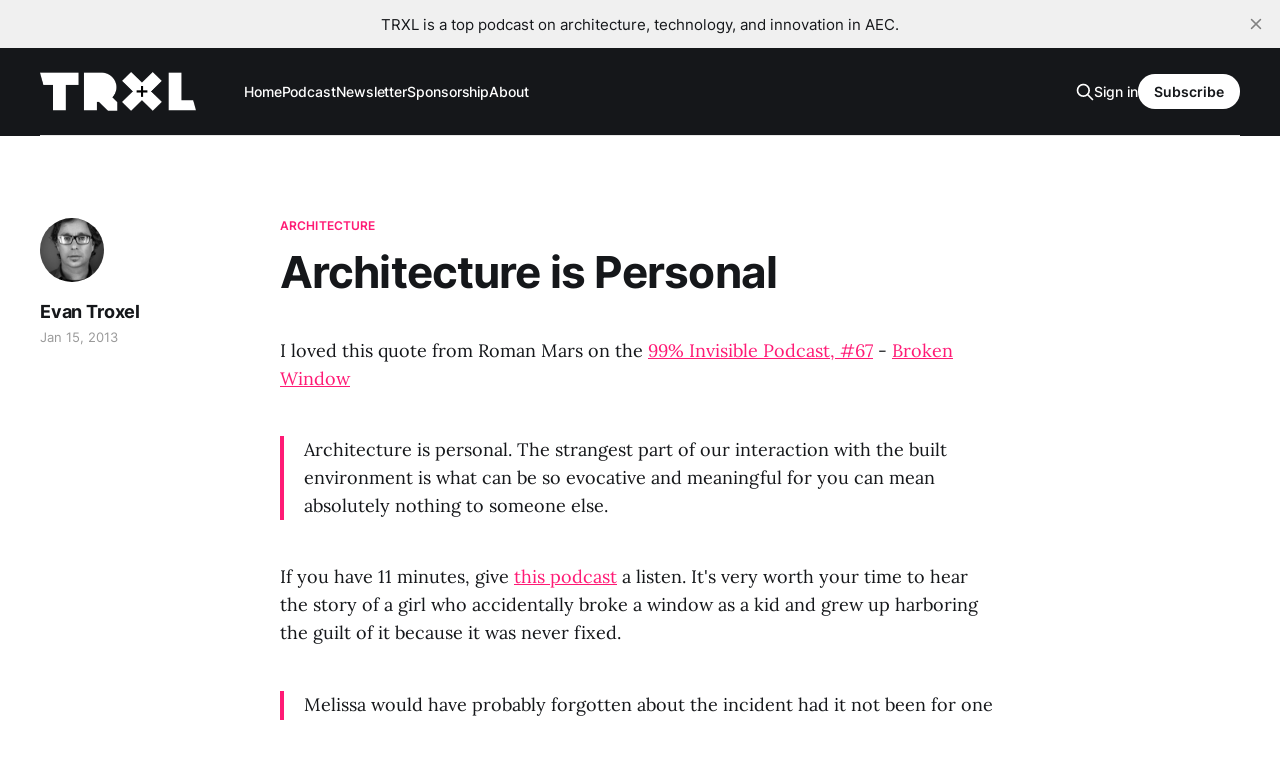

--- FILE ---
content_type: text/html; charset=utf-8
request_url: https://www.trxl.co/2013-1-15-architecture-is-personal/
body_size: 5723
content:
<!DOCTYPE html>
<html lang="en">

<head>
    <meta charset="utf-8">
    <meta name="viewport" content="width=device-width, initial-scale=1">
    <title>Architecture is Personal — TRXL</title>
    <link rel="stylesheet" href="https://www.trxl.co/assets/built/screen.css?v=cefb8d6401">

    <link rel="icon" href="https://www.trxl.co/content/images/size/w256h256/2023/03/Favicon-black-60x60.png" type="image/png">
    <link rel="canonical" href="https://www.trxl.co/2013-1-15-architecture-is-personal/">
    <meta name="referrer" content="no-referrer-when-downgrade">
    
    <meta property="og:site_name" content="TRXL Podcast">
    <meta property="og:type" content="article">
    <meta property="og:title" content="Architecture is Personal — TRXL">
    <meta property="og:description" content="I loved this quote from Roman Mars on the  99% Invisible Podcast, #67  -  Broken Window &amp;nbsp;   Architecture is personal. The strangest part of our interaction with the built environment is what can be so evocative and meaningful for you can mean absolutely nothing to someone else.  If you have">
    <meta property="og:url" content="https://www.trxl.co/2013-1-15-architecture-is-personal/">
    <meta property="og:image" content="https://www.trxl.co/content/images/size/w1200/static/4fb6ec4fe4b093525981eab3/t/5ede53f4bd9599273e89ddfb/1591628792603/trxl-website-logo-light.jpg">
    <meta property="article:published_time" content="2013-01-15T16:52:39.000Z">
    <meta property="article:modified_time" content="2023-07-25T00:26:03.000Z">
    <meta property="article:tag" content="Architecture">
    <meta property="article:tag" content="podcast">
    
    <meta name="twitter:card" content="summary_large_image">
    <meta name="twitter:title" content="Architecture is Personal — TRXL">
    <meta name="twitter:description" content="I loved this quote from Roman Mars on the  99% Invisible Podcast, #67  -  Broken Window &amp;nbsp;   Architecture is personal. The strangest part of our interaction with the built environment is what can be so evocative and meaningful for you can mean absolutely nothing to someone else.  If you have">
    <meta name="twitter:url" content="https://www.trxl.co/2013-1-15-architecture-is-personal/">
    <meta name="twitter:image" content="https://www.trxl.co/content/images/size/w1200/static/4fb6ec4fe4b093525981eab3/t/5ede53f4bd9599273e89ddfb/1591628792603/trxl-website-logo-light.jpg">
    <meta name="twitter:label1" content="Written by">
    <meta name="twitter:data1" content="Evan Troxel">
    <meta name="twitter:label2" content="Filed under">
    <meta name="twitter:data2" content="Architecture, podcast">
    <meta name="twitter:site" content="@etroxel">
    <meta name="twitter:creator" content="@etroxel">
    <meta property="og:image:width" content="1200">
    <meta property="og:image:height" content="1200">
    
    <script type="application/ld+json">
{
    "@context": "https://schema.org",
    "@type": "Article",
    "publisher": {
        "@type": "Organization",
        "name": "TRXL Podcast",
        "url": "https://www.trxl.co/",
        "logo": {
            "@type": "ImageObject",
            "url": "https://www.trxl.co/content/images/2023/03/TRXL-block-white-transparent-logo-600w.png"
        }
    },
    "author": {
        "@type": "Person",
        "name": "Evan Troxel",
        "image": {
            "@type": "ImageObject",
            "url": "https://www.trxl.co/content/images/size/w1200/2023/02/Evan---1--2-.jpeg",
            "width": 1200,
            "height": 1200
        },
        "url": "https://www.trxl.co/author/evan/",
        "sameAs": [
            "https://x.com/etroxel",
            "https://www.threads.net/@etroxel",
            "https://bsky.app/profile/etroxel.bsky.social",
            "https://mastondon.social/@etroxel",
            "https://www.youtube.com/@evantroxel",
            "https://www.instagram.com/etroxel",
            "https://www.linkedin.com/in/evantroxel"
        ]
    },
    "headline": "Architecture is Personal — TRXL",
    "url": "https://www.trxl.co/2013-1-15-architecture-is-personal/",
    "datePublished": "2013-01-15T16:52:39.000Z",
    "dateModified": "2023-07-25T00:26:03.000Z",
    "keywords": "Architecture, podcast",
    "description": "I loved this quote from Roman Mars on the 99% Invisible Podcast, #67 - Broken Window\n\nArchitecture is personal. The strangest part of our interaction with the built environment is what can be so evocative and meaningful for you can mean absolutely nothing to someone else.\n\nIf you have 11 minutes, give this podcast a listen. It&#x27;s very worth your time to hear the story of a girl who accidentally broke a window as a kid and grew up harboring the guilt of it because it was never fixed.\n\nMelissa woul",
    "mainEntityOfPage": "https://www.trxl.co/2013-1-15-architecture-is-personal/"
}
    </script>

    <meta name="generator" content="Ghost 6.13">
    <link rel="alternate" type="application/rss+xml" title="TRXL Podcast" href="https://www.trxl.co/rss/">
    <script defer src="https://cdn.jsdelivr.net/ghost/portal@~2.56/umd/portal.min.js" data-i18n="true" data-ghost="https://www.trxl.co/" data-key="4bc83ee213ce3a5fe457f09ee7" data-api="https://trxl.ghost.io/ghost/api/content/" data-locale="en" crossorigin="anonymous"></script><style id="gh-members-styles">.gh-post-upgrade-cta-content,
.gh-post-upgrade-cta {
    display: flex;
    flex-direction: column;
    align-items: center;
    font-family: -apple-system, BlinkMacSystemFont, 'Segoe UI', Roboto, Oxygen, Ubuntu, Cantarell, 'Open Sans', 'Helvetica Neue', sans-serif;
    text-align: center;
    width: 100%;
    color: #ffffff;
    font-size: 16px;
}

.gh-post-upgrade-cta-content {
    border-radius: 8px;
    padding: 40px 4vw;
}

.gh-post-upgrade-cta h2 {
    color: #ffffff;
    font-size: 28px;
    letter-spacing: -0.2px;
    margin: 0;
    padding: 0;
}

.gh-post-upgrade-cta p {
    margin: 20px 0 0;
    padding: 0;
}

.gh-post-upgrade-cta small {
    font-size: 16px;
    letter-spacing: -0.2px;
}

.gh-post-upgrade-cta a {
    color: #ffffff;
    cursor: pointer;
    font-weight: 500;
    box-shadow: none;
    text-decoration: underline;
}

.gh-post-upgrade-cta a:hover {
    color: #ffffff;
    opacity: 0.8;
    box-shadow: none;
    text-decoration: underline;
}

.gh-post-upgrade-cta a.gh-btn {
    display: block;
    background: #ffffff;
    text-decoration: none;
    margin: 28px 0 0;
    padding: 8px 18px;
    border-radius: 4px;
    font-size: 16px;
    font-weight: 600;
}

.gh-post-upgrade-cta a.gh-btn:hover {
    opacity: 0.92;
}</style><script async src="https://js.stripe.com/v3/"></script>
    <script defer src="https://cdn.jsdelivr.net/ghost/sodo-search@~1.8/umd/sodo-search.min.js" data-key="4bc83ee213ce3a5fe457f09ee7" data-styles="https://cdn.jsdelivr.net/ghost/sodo-search@~1.8/umd/main.css" data-sodo-search="https://trxl.ghost.io/" data-locale="en" crossorigin="anonymous"></script>
    <script defer src="https://cdn.jsdelivr.net/ghost/announcement-bar@~1.1/umd/announcement-bar.min.js" data-announcement-bar="https://www.trxl.co/" data-api-url="https://www.trxl.co/members/api/announcement/" crossorigin="anonymous"></script>
    <link href="https://www.trxl.co/webmentions/receive/" rel="webmention">
    <script defer src="/public/cards.min.js?v=cefb8d6401"></script>
    <link rel="stylesheet" type="text/css" href="/public/cards.min.css?v=cefb8d6401">
    <script defer src="/public/member-attribution.min.js?v=cefb8d6401"></script>
    <script defer src="/public/ghost-stats.min.js?v=cefb8d6401" data-stringify-payload="false" data-datasource="analytics_events" data-storage="localStorage" data-host="https://www.trxl.co/.ghost/analytics/api/v1/page_hit"  tb_site_uuid="9380fef7-629b-48bf-9c81-27fe48a999cc" tb_post_uuid="de49b10f-6e7d-41e2-ad8b-d1c18640a150" tb_post_type="post" tb_member_uuid="undefined" tb_member_status="undefined"></script><style>:root {--ghost-accent-color: #ff1a75;}</style>
      <!-- Basic Meta Tags for SEO -->
<meta name="description" content="TRXL – a leading podcast and online resource for architecture, technology, and innovation in the AEC industry. Hosted by Evan Troxel, TRXL features long-form conversations with architects, designers, technologists and industry leaders who are shaping the future of the built environment. Every week you’ll uncover insights into digital practice, BIM & AI adoption, firm culture, emerging tools, and project delivery excellence. Join us and stay ahead of change in architecture, engineering, and construction." />
<meta property="og:title" content="TRXL Podcast – Architecture • Technology • Innovation" />
<meta property="og:description" content="Hosted by Evan Troxel, TRXL dives deep into digital practice, AEC tech, firm culture and the future of architecture." />
<meta property="og:type" content="website" />
<meta property="og:url" content="https://trxl.co/" />
<meta property="og:image" content="https://www.trxl.co/content/images/2025/10/TRXL-cover-art-2023-3k.jpg" />
<meta name="twitter:card" content="summary_large_image" />

<!-- Podcast & WebSite Schema (JSON-LD) -->
<script type="application/ld+json">
{
  "@context": "https://schema.org",
  "@type": "PodcastSeries",
  "name": "TRXL Podcast",
  "url": "https://trxl.co/",
  "description": "TRXL – a podcast for architecture, technology and innovation in the AEC industry, hosted by Evan Troxel.",
  "image": "https://www.trxl.co/content/images/2025/10/TRXL-cover-art-2023-3k.jpg",
  "publisher": {
    "@type": "Organization",
    "name": "TRXL Media",
    "url": "https://trxl.co/"
  },
  "host": {
    "@type": "Person",
    "name": "Evan Troxel",
    "url": "https://evantroxel.com/"
  }
}
</script>
</head>

<body class="post-template tag-architecture tag-podcast tag-hash-sqs tag-hash-import-blog1 tag-hash-evantroxel-me-com is-head-left-logo has-serif-body is-head-dark">
<div class="gh-site">

    <header id="gh-head" class="gh-head gh-outer">
        <div class="gh-head-inner gh-inner">
            <div class="gh-head-brand">
                <div class="gh-head-brand-wrapper">
                    <a class="gh-head-logo" href="https://www.trxl.co">
                            <img src="https://www.trxl.co/content/images/2023/03/TRXL-block-white-transparent-logo-600w.png" alt="TRXL Podcast">
                                <img src="https://www.trxl.co/content/images/2023/03/TRXL-block-white-transparent-logo-600w-1.png" alt="TRXL Podcast">
                    </a>
                </div>
                <button class="gh-search gh-icon-btn" data-ghost-search><svg xmlns="http://www.w3.org/2000/svg" fill="none" viewBox="0 0 24 24" stroke="currentColor" stroke-width="2" width="20" height="20"><path stroke-linecap="round" stroke-linejoin="round" d="M21 21l-6-6m2-5a7 7 0 11-14 0 7 7 0 0114 0z"></path></svg></button>
                <button class="gh-burger"></button>
            </div>

            <nav class="gh-head-menu">
                <ul class="nav">
    <li class="nav-home"><a href="https://www.trxl.co/">Home</a></li>
    <li class="nav-podcast"><a href="https://www.trxl.co/trxl/">Podcast</a></li>
    <li class="nav-newsletter"><a href="https://www.trxl.co/newsletter/">Newsletter</a></li>
    <li class="nav-sponsorship"><a href="https://www.trxl.co/sponsor/">Sponsorship</a></li>
    <li class="nav-about"><a href="https://www.trxl.co/about/">About</a></li>
</ul>

            </nav>

            <div class="gh-head-actions">
                    <button class="gh-search gh-icon-btn" data-ghost-search><svg xmlns="http://www.w3.org/2000/svg" fill="none" viewBox="0 0 24 24" stroke="currentColor" stroke-width="2" width="20" height="20"><path stroke-linecap="round" stroke-linejoin="round" d="M21 21l-6-6m2-5a7 7 0 11-14 0 7 7 0 0114 0z"></path></svg></button>
                    <div class="gh-head-members">
                                <a class="gh-head-link" href="#/portal/signin" data-portal="signin">Sign in</a>
                                <a class="gh-head-btn gh-btn gh-primary-btn" href="#/portal/signup" data-portal="signup">Subscribe</a>
                    </div>
            </div>
        </div>
    </header>

    
<main class="gh-main">
        <article class="gh-article post tag-architecture tag-podcast tag-hash-sqs tag-hash-import-blog1 tag-hash-evantroxel-me-com no-image">

            <header class="gh-article-header gh-canvas">
                    <a class="gh-article-tag" href="https://www.trxl.co/tag/architecture/">Architecture</a>

                <h1 class="gh-article-title">Architecture is Personal</h1>

                    <aside class="gh-article-sidebar">

        <div class="gh-author-image-list">
                <a class="gh-author-image" href="/author/evan/">
                        <img src="https://www.trxl.co/content/images/2023/02/Evan---1--2-.jpeg" alt="Evan Troxel">
                </a>
        </div>

        <div class="gh-author-name-list">
                <h4 class="gh-author-name">
                    <a href="/author/evan/">Evan Troxel</a>
                </h4>
                
        </div>

        <div class="gh-article-meta">
            <div class="gh-article-meta-inner">
                <time class="gh-article-date" datetime="2013-01-15">Jan 15, 2013</time>
            </div>
        </div>

    </aside>


                            </header>

            <section class="gh-content gh-canvas">
                <p>I loved this quote from Roman Mars on the <a href="http://99percentinvisible.org/post/36839932084/episode-67-broken-window?ref=trxl.co">99% Invisible Podcast, #67</a> - <a href="http://99percentinvisible.org/post/36839932084/episode-67-broken-window?ref=trxl.co">Broken Window</a></p><blockquote>Architecture is personal. The strangest part of our interaction with the built environment is what can be so evocative and meaningful for you can mean absolutely nothing to someone else.</blockquote><p>If you have 11 minutes, give <a href="http://itunes.apple.com/podcast/99-invisible/id394775318?ref=trxl.co">this podcast</a> a listen. It's very worth your time to hear the story of a girl who accidentally broke a window as a kid and grew up harboring the guilt of it because it was never fixed.</p><blockquote>Melissa would have probably forgotten about the incident had it not been for one inexplicable thing: the window didn’t get fixed.  Ever.</blockquote><p>The illustrations for this episode are great too.</p>
            </section>

        </article>

                <div class="gh-read-next gh-canvas">
                <section class="gh-pagehead">
                    <h4 class="gh-pagehead-title">Read next</h4>
                </section>

                <div class="gh-topic gh-topic-grid">
                    <div class="gh-topic-content">
                            <article class="gh-card post no-image">
    <a class="gh-card-link" href="/trxl-news-002/">

        <div class="gh-card-wrapper">
            <header class="gh-card-header">
                <h3 class="gh-card-title">🗞️ AEC/tech Newsletter #2</h3>
            </header>

                    <div class="gh-card-excerpt">Big week. Huge week. AI, cities of the future, 3d printed residential, software teses and updates, and measuring amorphous objects with an iPhone are all topics in this edition.

 * Bing Chat: Call me Sydney
 * A Line in the Sand
 * Parametric Monkey teases MetricMonkey features ahead of release
 * Video of ICON’</div>

            <footer class="gh-card-footer">
                <span class="gh-card-author">Evan Troxel</span>
                <time class="gh-card-date" datetime="2023-02-24">Feb 24, 2023</time>
            </footer>
        </div>
    </a>
</article>                            <article class="gh-card post no-image">
    <a class="gh-card-link" href="/trxl-news-001/">

        <div class="gh-card-wrapper">
            <header class="gh-card-header">
                <h3 class="gh-card-title">🗞️ AEC/tech Newsletter #1</h3>
            </header>

                    <div class="gh-card-excerpt">Here’s a January and early February news roundup of interesting things going on in the AEC/tech landscape.

Maybe this will turn into a newsletter? I’m playing with the idea of creating this to fill out the more evergreen AEC/tech conversations I publish on the TRXL podcast.</div>

            <footer class="gh-card-footer">
                <span class="gh-card-author">Evan Troxel</span>
                <time class="gh-card-date" datetime="2023-02-11">Feb 11, 2023</time>
            </footer>
        </div>
    </a>
</article>                            <article class="gh-card post no-image">
    <a class="gh-card-link" href="/053-replay/">

        <div class="gh-card-wrapper">
            <header class="gh-card-header">
                <h3 class="gh-card-title">Replay – ‘A Growth Mindset’, with Ellen Bensky</h3>
            </header>

                    <div class="gh-card-excerpt">A conversation with Ellen Bensky.</div>

            <footer class="gh-card-footer">
                <span class="gh-card-author">Evan Troxel</span>
                <time class="gh-card-date" datetime="2023-01-31">Jan 31, 2023</time>
            </footer>
        </div>
    </a>
</article>                    </div>
                </div>
            </div>

        </main>

    <footer class="gh-foot gh-outer">
        <div class="gh-foot-inner gh-inner">
                <section class="gh-subscribe">
                    <h3 class="gh-subscribe-title">Subscribe to TRXL Podcast</h3>
                        <div class="gh-subscribe-description">Don&#x27;t miss out on the latest news. Join us to get access to the library of members-only articles.</div>
                    <button class="gh-subscribe-btn gh-btn" data-portal="signup"><svg width="20" height="20" viewBox="0 0 20 20" fill="none" stroke="currentColor" xmlns="http://www.w3.org/2000/svg">
    <path d="M3.33332 3.33334H16.6667C17.5833 3.33334 18.3333 4.08334 18.3333 5.00001V15C18.3333 15.9167 17.5833 16.6667 16.6667 16.6667H3.33332C2.41666 16.6667 1.66666 15.9167 1.66666 15V5.00001C1.66666 4.08334 2.41666 3.33334 3.33332 3.33334Z" stroke-width="1.5" stroke-linecap="round" stroke-linejoin="round"/>
    <path d="M18.3333 5L9.99999 10.8333L1.66666 5" stroke-width="1.5" stroke-linecap="round" stroke-linejoin="round"/>
</svg> Subscribe now</button>
                </section>

            <nav class="gh-foot-menu">
                <ul class="nav">
    <li class="nav-join-us"><a href="#/portal/">Join Us</a></li>
    <li class="nav-privacy-policy"><a href="https://www.trxl.co/privacy/">Privacy Policy</a></li>
    <li class="nav-donate"><a href="https://www.trxl.co/donate/">Donate</a></li>
    <li class="nav-amazon-affiliate-notice"><a href="https://www.trxl.co/amazon-affiliate-notice/">Amazon Affiliate Notice</a></li>
</ul>

            </nav>

            <div class="gh-copyright">
                    © 1994-2025 TRXL Media, all rights reserved.
            </div>
        </div>
    </footer>

</div>

    <div class="pswp" tabindex="-1" role="dialog" aria-hidden="true">
    <div class="pswp__bg"></div>

    <div class="pswp__scroll-wrap">
        <div class="pswp__container">
            <div class="pswp__item"></div>
            <div class="pswp__item"></div>
            <div class="pswp__item"></div>
        </div>

        <div class="pswp__ui pswp__ui--hidden">
            <div class="pswp__top-bar">
                <div class="pswp__counter"></div>

                <button class="pswp__button pswp__button--close" title="Close (Esc)"></button>
                <button class="pswp__button pswp__button--share" title="Share"></button>
                <button class="pswp__button pswp__button--fs" title="Toggle fullscreen"></button>
                <button class="pswp__button pswp__button--zoom" title="Zoom in/out"></button>

                <div class="pswp__preloader">
                    <div class="pswp__preloader__icn">
                        <div class="pswp__preloader__cut">
                            <div class="pswp__preloader__donut"></div>
                        </div>
                    </div>
                </div>
            </div>

            <div class="pswp__share-modal pswp__share-modal--hidden pswp__single-tap">
                <div class="pswp__share-tooltip"></div>
            </div>

            <button class="pswp__button pswp__button--arrow--left" title="Previous (arrow left)"></button>
            <button class="pswp__button pswp__button--arrow--right" title="Next (arrow right)"></button>

            <div class="pswp__caption">
                <div class="pswp__caption__center"></div>
            </div>
        </div>
    </div>
</div>
<script src="https://www.trxl.co/assets/built/main.min.js?v=cefb8d6401"></script>

<!-- Google Analytics (or GA4) Tracking -->
<script async src="https://www.googletagmanager.com/gtag/js?id=G-B4DGP48KMX"></script>
<script>
  window.dataLayer = window.dataLayer || [];
  function gtag(){dataLayer.push(arguments);}
  gtag('js', new Date());
  gtag('config','G-B4DGP48KMX', { 'anonymize_ip': true });
</script>

<!-- External Links Open in New Tab (optional) -->
<script>
  document.addEventListener("DOMContentLoaded", function(){
    document.querySelectorAll('a').forEach(link => {
      if(link.hostname && link.hostname !== window.location.hostname){
        link.target = "_blank";
        link.rel = "noopener noreferrer";
      }
    });
  });
</script>

</body>

</html>
